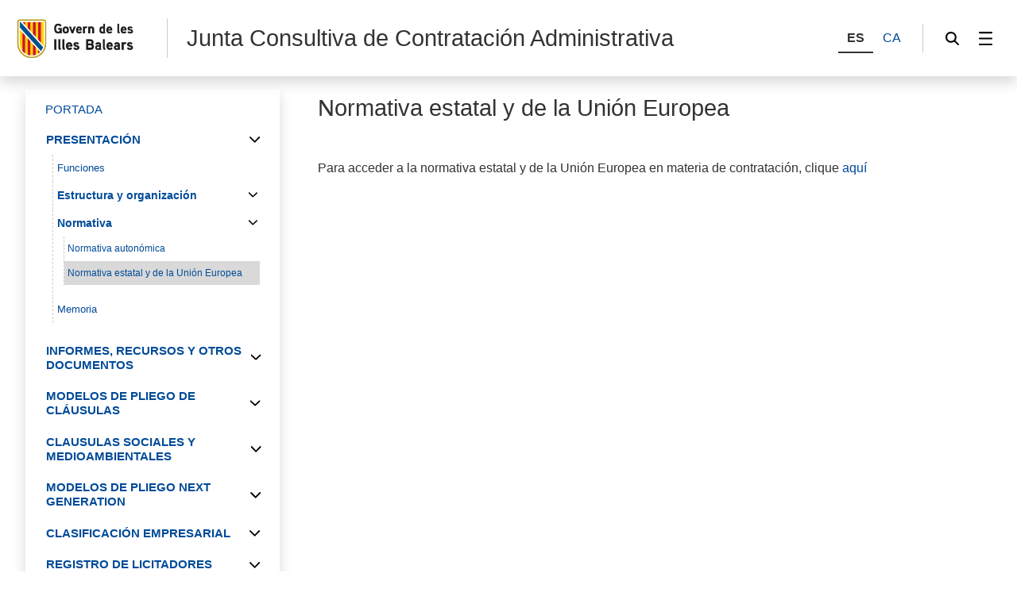

--- FILE ---
content_type: text/html;charset=UTF-8
request_url: https://www.caib.es/sites/jcca/es/normativa_de_la_union_europea-4418/
body_size: 41212
content:
<!DOCTYPE html>




<html xmlns="http://www.w3.org/1999/xhtml" lang="es" xml:lang="es">

<head>
<title>Junta Consultiva de Contratación Administrativa-Normativa estatal y de la Unión Europea</title>

	<meta charset="utf-8" />
	<meta name="viewport" content="width=device-width, initial-scale=1.0" />
	<meta http-equiv="X-UA-Compatible" content="IE=edge" />
	<meta name="Generator" content="CAIB GUSITE v1.6;build 12-01-2026 13:04:48;revision 87906130" />
	
	


	



	
    <!-- Global site tag (gtag.js) - Google Analytics -->
    
    <script async="async" src="https://www.googletagmanager.com/gtag/js?id=G-83LP54GZZV"></script>
    <script>

        window.dataLayer = window.dataLayer || [];
        function gtag(){dataLayer.push(arguments);}
        gtag('js', new Date());
        gtag('config', 'G-83LP54GZZV');

    </script>
    

	<!--[if IE]><link rel="shortcut icon" href="/sites/ft/tema2024/files/favicon.ico" type="image/x-icon" /><![endif]-->
	<link rel="apple-touch-icon-precomposed" type="image/x-ico" href="/sites/ft/tema2024/files/favicon.png" />
	<link rel="icon" href="/sites/ft/tema2024/files/favicon.png" type="image/x-ico" />


	<link rel="stylesheet" media="screen" href="/sites/ft/tema2024/files/imc-goib-gusite--app.css" />
	<link rel="stylesheet" media="screen" href="/sites/ft/tema2024/files/imc-goib-gusite--app-pag.css" />
	<link rel="stylesheet" media="screen" href="/sites/ft/tema2024/files/imc-goib-gusite--app-ui-cap.css" />
	<link rel="stylesheet" media="screen" href="/sites/ft/tema2024/files/imc-goib-gusite--app-ui-peu.css" />
	<link rel="stylesheet" media="screen" href="/sites/ft/tema2024/files/imc-goib-gusite--app-ui-campanya.css" />
	<link rel="stylesheet" media="screen" href="/sites/ft/tema2024/files/imc-goib-gusite--app-pag-agenda.css" />
	<link rel="stylesheet" media="screen" href="/sites/ft/tema2024/files/imc-goib-gusite--app-pag-element.css" />
	<link rel="stylesheet" media="screen" href="/sites/ft/tema2024/files/imc-goib-gusite--app-pag-formulari.css" />
	<link rel="stylesheet" media="screen" href="/sites/ft/tema2024/files/imc-goib-gusite--app-pag-noticies-ult.css" />
	<link rel="stylesheet" media="screen" href="/sites/ft/tema2024/files/imc-goib-gusite--app-pag-llistat-docs.css" />
	<link rel="stylesheet" media="screen" href="/sites/ft/tema2024/files/imc-goib-gusite--app-ux-bt-desplegable.css" />
	<link rel="stylesheet" media="screen" href="/sites/ft/tema2024/files/imc-goib-gusite--app-ux-missatge.css" />
	<link rel="stylesheet" media="screen" href="/sites/ft/tema2024/files/imc-goib-gusite--app-ux-tooltip.css" />

	<link rel="stylesheet" media="screen" href="/sites/ft/tema2024/files/imc-goib-gusite--app-ux-menu-h.css" />
	<link rel="stylesheet" media="screen" href="/sites/ft/tema2024/files/imc-goib-gusite--app-ux-icones.css" />
	<link rel="stylesheet" media="screen" href="/sites/ft/tema2024/files/imc-goib-gusite--app-ux-tooltip.css" />
	<link rel="stylesheet" media="screen" href="/sites/ft/tema2024/files/imc-goib-gusite--app-ux-calendari.css" />
	<link rel="stylesheet" media="screen" href="/sites/ft/tema2024/files/imc-goib-gusite--app-pag-llistat.css" />
	<link rel="stylesheet" media="screen" href="/sites/ft/tema2024/files/gusiteMaps.css" />

	<!--Se añaden estilos personalizables-->
	
	
	
	<link rel="stylesheet" type="text/css" media="screen" href="/sites/ft/tema2024/css/estils-tema.css" />

	<script src="/sites/ft/tema2024/files/jquery-3.6.3.min.js" type="text/javascript"></script>

	<script src="/sites/ft/tema2024/files/imc-goib-gusite--app.js" type="text/javascript"></script>
	<script src="/sites/ft/tema2024/files/imc-goib-gusite--app-ui-cap.js" type="text/javascript"></script>
	<script src="/sites/ft/tema2024/files/imc-goib-gusite--app-ui-peu.js" type="text/javascript"></script>
	<script src="/sites/ft/tema2024/files/imc-goib-gusite--app-ux-bt-desplegable.js" type="text/javascript"></script>
	<script src="/sites/ft/tema2024/files/imc-goib-gusite--app-ux-form.js" type="text/javascript"></script>
	<script src="/sites/ft/tema2024/files/imc-goib-gusite--app-ux-missatge.js" type="text/javascript"></script>
	<script src="/sites/ft/tema2024/files/imc-goib-gusite--app-ui-campanya.js" type="text/javascript"></script>
	<script src="/sites/ft/tema2024/files/jquery.fittext.js" type="text/javascript"></script>
	<script src="/sites/ft/tema2024/files/imc-goib-gusite--literals-es.js" type="text/javascript"></script>
	<script src="/sites/ft/tema2024/files/globales.js" type="text/javascript"></script>
	<script src="/sites/ft/tema2024/files/general.js" type="text/javascript"></script>

	  

</head>

<body>

	<div id="imc--contenidor" class="imc--contenidor" data-molla-pa="s" data-aside="n" data-campanya="n" data-menu="vertical">
		<div class="imc--co">
			<!-- cap -->
			
    


        <header id="imc--cap" class="imc--cap">
            <!-- logos -->

            <a href="https://www.caib.es/webgoib/ca/inici" class="imc--goib-logo"><span>Govern de les Illes Balears</span></a>
            <div class="imc--app-logo">
					<span>Junta Consultiva de Contratación Administrativa</span>
            </div>
            <!-- idiomes -->
            <div class="imc--idioma">
                <div class="imc--llista">
                    <button type="submit" data-idioma="es" aria-label="ES">
                        <span>ES</span>
                    </button>
                    
                        <button type="submit" data-idioma="ca" onclick="window.location.href = &#39;/sites/jcca/ca/normativa_de_la_union_europea-4418/&#39;">
                            <span>CA</span>
                        </button>

                    
                    
                        

                    
                </div>

            </div>
            <!-- cercador -->

            <div class="imc--cercador">

                <button type="button" class="imc--img imc--cercador" data-accio="cerca-obri">
                    <span>Buscador</span>
                </button>

                <div class="imc--ce-form" aria-hidden="true">
                    <form name="cercadorForm" method="post" action="/sites/jcca/buscar/">

                        <input type="hidden" name="idsite" value="180" /> <input type="hidden" name="lang" value="es" />

                        <div class="imc--fo-elms">
                            <input type="text" name="cerca" placeholder="Buscar" />
                            <input type="submit" class="imc--ico imc--cerca" value="Buscar" />
                        </div>
                    </form>
                </div>

            </div>

            
    
    
        
    <script>
        /*<![CDATA[*/

        var uri = 4418;
        console.log(uri)


        /*]]>*/
    </script>
    <div class="imc--m-lateral">

        <button type="button" class="imc--img imc--menu" data-accio="menu-obri" role="menuitem">
            <span>Menú</span>
        </button>

        <nav class="imc--me-menu" aria-label="Menú lateral" aria-hidden="true" data-desplega="vertical" data-estatic="n">

            <div class="imc--m-logo"></div>


            <div class="imc--m-idioma">
                <button type="submit" data-idioma="es">
                    <span>ES</span>
                </button>
                

                    <button type="button" data-idioma="ca" onclick="window.location.href = &#39;/sites/jcca/ca/normativa_de_la_union_europea-4418/&#39;">
                        <span>CA</span>
                    </button>

                
                

                    

                
            </div>


            <!--  elementos del menu -->
            <div class="imc--m-principal">
                <ul class="" role="menubar">

                    <!-- Cosas a tener en cuenta:
                        Tipomenu indica si lleva iconos o no. Valor 1 indica 'sin iconos', valor 2 con imagenes.
                    -->
                    <!-- inicio menu -->
                    
                        
                            <li>
                                <a role="menuitem" href="/sites/jcca/es/inicio-4375/">
                                        <span>PORTADA</span>
                                </a>
                            </li>
                            
                        


                    
                    
                        
                            
                            <li>
                                <button type="button" role="menuitem" data-accio="submenu-obri">
                                    <span>PRESENTACIÓN</span>
                                </button>
                                <div class="imc--me-submenu" aria-hidden="true">
                                    <ul>
                                        <!-- recorremos primer nivel -->
                                        
                                            <!-- segundo nivel -->
                                            

    <li>
        <a role="menuitem" href="/sites/jcca/es/funciones-4377/">

            <span>Funciones</span>
        </a>
    </li>

    



                                        
                                        
                                            <!-- segundo nivel -->
                                            

    

    
        
            
                <li>
                    <button type="button" role="menuitem" data-accio="submenu-obri">
                        <span>Estructura y organización</span>
                    </button>
                    <div class="imc--me-submenu" aria-hidden="true">
                        <ul>
                            <li>
                                
                                <a role="menuitem" href="/sites/jcca/es/pleno-4408/" target="_self">

                                    <span>Pleno</span>
                                </a>
                            </li>
                            <li>
                                
                                <a role="menuitem" href="/sites/jcca/es/comision_permanente-4410/" target="_self">

                                    <span>Comisión Permanente</span>
                                </a>
                            </li>
                            <li>
                                
                                <a role="menuitem" href="/sites/jcca/es/comision_de_clasificacion_empresarial-50404/" target="_self">

                                    <span>Comisión de Clasificación Empresarial</span>
                                </a>
                            </li>
                            <li>
                                
                                <a role="menuitem" href="/sites/jcca/es/secretaria-4409/" target="_self">

                                    <span>Secretaría</span>
                                </a>
                            </li>
                        </ul>
                    </div>
                </li>
                
            
        
    



                                        
                                        
                                            <!-- segundo nivel -->
                                            

    

    
        
            
                <li>
                    <button type="button" role="menuitem" data-accio="submenu-obri">
                        <span>Normativa</span>
                    </button>
                    <div class="imc--me-submenu" aria-hidden="true">
                        <ul>
                            <li>
                                
                                <a role="menuitem" href="/sites/jcca/es/normativa_autonamica/" target="_self">

                                    <span>Normativa autonómica</span>
                                </a>
                            </li>
                            <li>
                                
                                <a role="menuitem" href="/sites/jcca/es/normativa_de_la_union_europea-4418/" target="_self" class="activo">

                                    <span>Normativa estatal y de la Unión Europea</span>
                                </a>
                            </li>
                        </ul>
                    </div>
                </li>
                
            
        
    



                                        
                                        
                                            <!-- segundo nivel -->
                                            

    

    
        
            
        
    



                                        
                                        
                                            <!-- segundo nivel -->
                                            

    <li>
        <a role="menuitem" href="/sites/jcca/es/memoria-4376/">

            <span>Memoria</span>
        </a>
    </li>

    



                                        
                                    </ul>
                                </div>
                            </li>
                        


                    
                    
                        
                            
                            <li>
                                <button type="button" role="menuitem" data-accio="submenu-obri">
                                    <span>INFORMES, RECURSOS Y OTROS DOCUMENTOS</span>
                                </button>
                                <div class="imc--me-submenu" aria-hidden="true">
                                    <ul>
                                        <!-- recorremos primer nivel -->
                                        
                                            <!-- segundo nivel -->
                                            

    

    
        
            
                <li>
                    <button type="button" role="menuitem" data-accio="submenu-obri">
                        <span>Informes</span>
                    </button>
                    <div class="imc--me-submenu" aria-hidden="true">
                        <ul>
                            <li>
                                
                                <a role="menuitem" href="/sites/jcca/es/indice_anual-4425/" target="_self">

                                    <span>Índice anual</span>
                                </a>
                            </li>
                            <li>
                                
                                <a role="menuitem" href="/sites/jcca/es/proyectos_normativos-4427/" target="_self">

                                    <span>Proyectos normativos</span>
                                </a>
                            </li>
                            <li>
                                
                                <a role="menuitem" href="/sites/jcca/es/recopilacion_informes_2002-2006-20485/" target="_self">

                                    <span>Recopilación informes 2002-2006</span>
                                </a>
                            </li>
                        </ul>
                    </div>
                </li>
                
            
        
    



                                        
                                        
                                            <!-- segundo nivel -->
                                            

    

    
        
            
                <li>
                    <button type="button" role="menuitem" data-accio="submenu-obri">
                        <span>Recursos</span>
                    </button>
                    <div class="imc--me-submenu" aria-hidden="true">
                        <ul>
                            <li>
                                
                                <a role="menuitem" href="/sites/jcca/es/indici_anual_recursos_2011-2018/" target="_self">

                                    <span>Indici anual recursos 2011-2018</span>
                                </a>
                            </li>
                            <li>
                                
                                <a role="menuitem" href="/sites/jcca/es/indice_anual-4431/" target="_self">

                                    <span>Índice anual desde 2019</span>
                                </a>
                            </li>
                            <li>
                                
                                <a role="menuitem" href="/sites/jcca/es/indice_por_tipo_de_resolucian/" target="_self">

                                    <span>Indice por tipo de resolución</span>
                                </a>
                            </li>
                            <li>
                                
                                <a role="menuitem" href="/sites/jcca/es/indice_por_acto_recurrido/" target="_self">

                                    <span>Indice por acto recurrido</span>
                                </a>
                            </li>
                        </ul>
                    </div>
                </li>
                
            
        
    



                                        
                                        
                                            <!-- segundo nivel -->
                                            

    

    
        
            
                <li>
                    <button type="button" role="menuitem" data-accio="submenu-obri">
                        <span>Otros documentos</span>
                    </button>
                    <div class="imc--me-submenu" aria-hidden="true">
                        <ul>
                            <li>
                                
                                <a role="menuitem" href="/sites/jcca/es/circulares-4426/" target="_self">

                                    <span>Circulares</span>
                                </a>
                            </li>
                            <li>
                                
                                <a role="menuitem" href="/sites/jcca/es/instrucciones-4400/" target="_self">

                                    <span>Instrucciones</span>
                                </a>
                            </li>
                            <li>
                                
                                <a role="menuitem" href="/sites/jcca/es/recomendaciones-6197/" target="_self">

                                    <span>Recomendaciones</span>
                                </a>
                            </li>
                            <li>
                                
                                <a role="menuitem" href="/sites/jcca/es/acuerdos-6198/" target="_self">

                                    <span>Acuerdos</span>
                                </a>
                            </li>
                            <li>
                                
                                <a role="menuitem" href="/sites/jcca/es/modelos_de_pie_de_recurso-36417/" target="_self">

                                    <span>Modelos de pie de recurso</span>
                                </a>
                            </li>
                            <li>
                                
                                <a role="menuitem" href="/sites/jcca/es/ambito_subjetivo_ley_de_contratos_del_sector_publico-7763/" target="_self">

                                    <span>Ámbito subjetivo. Ley de Contratos del Sector Público.</span>
                                </a>
                            </li>
                        </ul>
                    </div>
                </li>
                
            
        
    



                                        
                                    </ul>
                                </div>
                            </li>
                        


                    
                    
                        
                            
                            <li>
                                <button type="button" role="menuitem" data-accio="submenu-obri">
                                    <span>MODELOS DE PLIEGO DE CLÁUSULAS</span>
                                </button>
                                <div class="imc--me-submenu" aria-hidden="true">
                                    <ul>
                                        <!-- recorremos primer nivel -->
                                        
                                            <!-- segundo nivel -->
                                            

    <li>
        <a role="menuitem" href="/sites/jcca/es/modelos_de_pliego_2023/">

            <span>Modelos de Pliego 2023</span>
        </a>
    </li>

    



                                        
                                        
                                            <!-- segundo nivel -->
                                            

    <li>
        <a role="menuitem" href="/sites/jcca/es/modelos_de_pliegos_2022/">

            <span>Modelos de pliegos 2022</span>
        </a>
    </li>

    



                                        
                                        
                                            <!-- segundo nivel -->
                                            

    <li>
        <a role="menuitem" href="/sites/jcca/es/modelos_de_pliegos-72579/">

            <span>Modelos de pliegos 2019</span>
        </a>
    </li>

    



                                        
                                        
                                            <!-- segundo nivel -->
                                            

    <li>
        <a role="menuitem" href="/sites/jcca/es/modelos_de_pliego_next_generation_2022/">

            <span>Modelos de pliego Next Generation 2022</span>
        </a>
    </li>

    



                                        
                                        
                                            <!-- segundo nivel -->
                                            

    <li>
        <a role="menuitem" href="/sites/jcca/es/modelos_de_pliego_next_generation_2023_0/">

            <span>Modelos de Pliego Next Generation 2023</span>
        </a>
    </li>

    



                                        
                                    </ul>
                                </div>
                            </li>
                        


                    
                    
                        
                            
                            <li>
                                <button type="button" role="menuitem" data-accio="submenu-obri">
                                    <span>CLAUSULAS SOCIALES Y MEDIOAMBIENTALES</span>
                                </button>
                                <div class="imc--me-submenu" aria-hidden="true">
                                    <ul>
                                        <!-- recorremos primer nivel -->
                                        
                                            <!-- segundo nivel -->
                                            

    <li>
        <a role="menuitem" href="/sites/jcca/es/acuerdo_de_consejo_de_gobierno/">

            <span>Acuerdo de Consejo de Gobierno</span>
        </a>
    </li>

    



                                        
                                        
                                            <!-- segundo nivel -->
                                            

    <li>
        <a role="menuitem" href="/sites/jcca/es/guaas/">

            <span>Guías</span>
        </a>
    </li>

    



                                        
                                    </ul>
                                </div>
                            </li>
                        


                    
                    
                        
                            
                            <li>
                                <button type="button" role="menuitem" data-accio="submenu-obri">
                                    <span>MODELOS DE PLIEGO NEXT GENERATION</span>
                                </button>
                                <div class="imc--me-submenu" aria-hidden="true">
                                    <ul>
                                        <!-- recorremos primer nivel -->
                                        
                                            <!-- segundo nivel -->
                                            

    <li>
        <a role="menuitem" href="/sites/jcca/es/modelos_de_pliego_next_generation_2023/">

            <span>Modelos de Pliego Next Generation 2023</span>
        </a>
    </li>

    



                                        
                                        
                                            <!-- segundo nivel -->
                                            

    <li>
        <a role="menuitem" href="/sites/jcca/es/modelos_de_pliego_next_generation_2022_0/">

            <span>Modelos de Pliego Next Generation 2022</span>
        </a>
    </li>

    



                                        
                                    </ul>
                                </div>
                            </li>
                        


                    
                    
                        
                            
                            <li>
                                <button type="button" role="menuitem" data-accio="submenu-obri">
                                    <span>CLASIFICACIÓN EMPRESARIAL</span>
                                </button>
                                <div class="imc--me-submenu" aria-hidden="true">
                                    <ul>
                                        <!-- recorremos primer nivel -->
                                        
                                            <!-- segundo nivel -->
                                            

    <li>
        <a role="menuitem" href="/sites/jcca/es/informacion_general_-4405/">

            <span>Información general </span>
        </a>
    </li>

    



                                        
                                        
                                            <!-- segundo nivel -->
                                            

    <li>
        <a role="menuitem" href="/sites/jcca/es/solicitud_de_clasificacion-4404/">

            <span>Solicitud de clasificación</span>
        </a>
    </li>

    



                                        
                                        
                                            <!-- segundo nivel -->
                                            

    <li>
        <a role="menuitem" href="/sites/jcca/es/justificacion_anual_de_la_solvencia_economica_y_financiera-13485/">

            <span>Justificación anual de la solvencia económica y financiera</span>
        </a>
    </li>

    



                                        
                                        
                                            <!-- segundo nivel -->
                                            

    <li>
        <a role="menuitem" href="/sites/jcca/es/justificacion_de_la_solvencia_tecnica_y_profesional-55473/">

            <span>Justificación de la solvencia técnica y profesional</span>
        </a>
    </li>

    



                                        
                                    </ul>
                                </div>
                            </li>
                        


                    
                    
                        
                            
                            <li>
                                <button type="button" role="menuitem" data-accio="submenu-obri">
                                    <span>REGISTRO DE LICITADORES</span>
                                </button>
                                <div class="imc--me-submenu" aria-hidden="true">
                                    <ul>
                                        <!-- recorremos primer nivel -->
                                        
                                            <!-- segundo nivel -->
                                            

    <li>
        <a role="menuitem" href="/sites/jcca/es/informacion_general-4419/">

            <span>Información general</span>
        </a>
    </li>

    



                                        
                                        
                                            <!-- segundo nivel -->
                                            

    <li>
        <a role="menuitem" href="/sites/jcca/es/impresos_de_solicitud_de_inscripcion-4421/">

            <span>Solicitud</span>
        </a>
    </li>

    



                                        
                                        
                                            <!-- segundo nivel -->
                                            

    <li>
        <a role="menuitem" href="/sites/jcca/es/prohibiciones_de_contratar-4402/">

            <span>Prohibiciones de contratar</span>
        </a>
    </li>

    



                                        
                                    </ul>
                                </div>
                            </li>
                        


                    
                    
                        
                            
                            <li>
                                <button type="button" role="menuitem" data-accio="submenu-obri">
                                    <span>REGISTRO DE CONTRATOS</span>
                                </button>
                                <div class="imc--me-submenu" aria-hidden="true">
                                    <ul>
                                        <!-- recorremos primer nivel -->
                                        
                                            <!-- segundo nivel -->
                                            

    <li>
        <a role="menuitem" href="/sites/jcca/es/informacion_general-4414/">

            <span>Información general</span>
        </a>
    </li>

    



                                        
                                        
                                            <!-- segundo nivel -->
                                            

    <li>
        <a role="menuitem" href="/sites/jcca/es/envio_de_datos-51340/">

            <span>Envío de datos</span>
        </a>
    </li>

    



                                        
                                    </ul>
                                </div>
                            </li>
                        


                    
                    
                        
                            
                            <li>
                                <button type="button" role="menuitem" data-accio="submenu-obri">
                                    <span>CONSULTAS</span>
                                </button>
                                <div class="imc--me-submenu" aria-hidden="true">
                                    <ul>
                                        <!-- recorremos primer nivel -->
                                        
                                            <!-- segundo nivel -->
                                            

    

    
        
            
                
                <li>
                    <a role="menuitem" href="/sites/jcca/es/consultas/" target="_self">

                        <span>CONSULTAS</span>
                    </a>
                </li>
            
        
    



                                        
                                    </ul>
                                </div>
                            </li>
                        


                    
                    
                        
                            <li>
                                <a role="menuitem" href="/sites/jcca/es/plataforma_de_contratacion-6180/">
                                        <span>PORTAL DE CONTRACTACIÓ</span>
                                </a>
                            </li>
                            
                        


                    
                    
                        
                            <li>
                                <a role="menuitem" href="/sites/jcca/es/documentos_de_utilidad-4423/">
                                        <span>MODELOS DE DOCUMENTOS</span>
                                </a>
                            </li>
                            
                        


                    
                    
                        
                            <li>
                                <a role="menuitem" href="/sites/jcca/es/enlaces-4401/">
                                        <span>ENLACES</span>
                                </a>
                            </li>
                            
                        


                    
                    <!-- fin menu-->

                </ul>

            </div>
            <ul class="imc--m-secundari" role="menubar">
                <li>
                    <a href="https://www.caib.es/sites/declaracioaccessibilitat/es/" title="Accesibilidad"><span>Accesibilidad</span></a>
                </li>

                <li>
                    <a href="/sites/jcca/es/mapa/" title="Mapa"><span>Mapa</span></a>
                </li>

                <li>
                    <a href="/sites/jcca/es/fcontacto/" title="Contacto"><span>Contacto</span></a>
                </li>

                <li>
                    <a href="/sites/jcca/es/faq/" title="FAQS"><span>FAQS</span></a>
                </li>
            </ul>

            <button type="button" class="imc--img imc--tanca" data-accio="menu-tanca">

            </button>
            <button type="button" class="imc--img imc--enrere" data-accio="menu-enrere">
                <span>Volver</span>
            </button>

        </nav>

    </div>

    
    
    
    
    
    
    



            <!-- menú lateral (Clasica/Horizontal) -->



        </header>
    
    <!-- fin nueva -->
    <!-- /* tipocabecera 2: personalizada */-->
    




			<!-- continguts -->

			<div id="imc--continguts" class="imc--continguts">


				<!-- Molla de pa -->

				
				<div class="imc--no-molla"></div>

				
				<!-- títol de la pàgina -->

				<header id="header">
					
				</header>


				<!-- contingut principal -->

				<main class="imc--pag">

					
        <div class="imc--contenido-html">
            <div>
                
                <div><h2 class="tituloPagina">Normativa estatal y de la Uni&oacute;n Europea</h2>
<p class="tituloPagina">&nbsp;</p>
<p class="tituloPagina">&nbsp;</p>
<p class="tituloPagina">Para acceder a la normativa estatal y de la Uni&oacute;n Europea en materia&nbsp;de contrataci&oacute;n, clique <a href="https://contrataciondelestado.es/wps/portal/NormativaInfo" target="_blank">aqu&iacute;</a></p>
<p class="tituloPagina"></p></div>
            </div>
        </div>
    

				</main>

				<aside id="imc--complementari" class="imc--complementari">
					
				</aside>

			</div>

			<!-- peu -->
			
    <footer class="imc--peu" id="imc--peu">


        <!-- seccions -->

        <div class="imc--seccions">
            <ul>
                <li>
                    <a href="https://www.caib.es/eboibfront/" class="imc--p-boib"><span>BOIB</span></a>
                </li>
                <li>
                    <a href="https://www.caib.es/sites/transparencia/" class="imc--p-transparencia"><span>Transparencia</span></a>
                </li>
                <li>
                    <a href="https://www.caib.es/seucaib/" class="imc--p-seu">
                        <span>Sede Electrónica</span></a>
                </li>
                <li>
                    <a href="https://www.caib.es/sites/atenciociutadania/" class="imc--p-atencio">
                        <span>Atención a la ciudadanía</span></a>
                </li>
                <li>
                    <a href="https://www.caib.es/sites/contractaciopublica/" class="imc--p-contractacio">
                        <span>Contratación pública</span></a>
                </li>
               
				 <li>
                    <a href="https://www.caib.es/sites/protecciodedadespersonals/" class="imc--p-proteccio">
                        <span>Protección de datos</span></a>
                </li>
            </ul>
            <button type="button" class="imc--img imc--anterior" data-accio="seccions-anterior"><span></span>
            </button>
            <button type="button" class="imc--img imc--seguent" data-accio="seccions-seguent">
                <span></span></button>
        </div>


        <!-- dades -->

        <div class="imc--peu-dades">
            <div class="imc--enllasos">
                <ul>
                           
                    <li><a href="https://www.caib.es/webgoib/inici">Inicio</a></li>
                    <li><a href="https://www.caib.es/webgoib/ca/que-necessites">¿Qué necesitas?</a></li>
                    <li><a href="https://www.caib.es/webgoib/ca/temes">Temas</a></li>
                    <li><a href="https://www.caib.es/govern/administracio.do">Gobierno</a></li>
                    
                    
                    
                </ul>
            </div>
            <div class="imc--enllasos">
                <ul>
                    
                        
                    
                </ul>
            </div>


            <div class="imc--info">
                
                    <p>
						<!--  th:utext="${direccion}" th:remove="tag">Dirección y Dominio</div>-->
						<div>Junta Consultiva de Contratación Administrativa</div>
						<div>C/ de Sant Pere, 7</div>
						<div>
							<span>Teléfono 971177080</span>
							<span> - </span>
							<span>Fax 971176371</span>
						</div>					
						
                    </p>
                
            </div>

        </div>


        <!-- xarxes -->

        <div class="imc--peu-xarxes">
            <p>Xarxes socials:</p>
            <ul>
                <li>
                    <a href="https://www.facebook.com/GovernIllesBalears/" class="imc--img imc--facebook">
                        <span>Facebook</span>
                    </a>
                </li>
                <li>
                    <a href="https://twitter.com/goib" class="imc--img imc--twitter">
                        <span>Twitter</span>
                    </a>
                </li>
                <li>
                    <a href="https://www.instagram.com/goib/" class="imc--img imc--instagram">
                        <span>Instagram</span>
                    </a>
                </li>
                <li>
                    <a href="https://www.youtube.com/user/CanalIllesBalears" class="imc--img imc--youtube">
                        <span>YouTube</span>
                    </a>
                </li>
            </ul>
        </div>


        <!-- enllaços -->

        <div class="imc--peu-enllasos">
            <strong>© Govern Illes Balears</strong>
            <ul>
            	<li>
                    <a href="https://www.caib.es/webgoib/contacte/" target="_blank">
                        <span>Contacto</span>
                    </a>
                </li>
                <li><a href="http://www.caib.es/govern/external/infoLegal.do?lang=es"><span>Aviso legal</span></a>
                      </li>
                <li><a href="/sites/jcca/es/mapa/"><span>Mapa web</span>
                    </a>
                </li>
                <li><a href="https://www.caib.es/sites/declaracioaccessibilitat/es/" title="Accesibilidad"><span>Accesibilidad</span>
                 </a>                
                </li>
            </ul>
        </div>
    </footer>



		</div>
	</div>
    <script>
        /*<![CDATA[*/
        var pathName = window.location.pathname;
		var pathNameLang = window.location.pathname + 'es';
		pathNameLang += '/'
        var molla = $(".imc--molla-pa");
		var campanya = $(".imc--campanya");
        var uri = '/sites/jcca/es/';

        if (uri === pathName || uri === pathNameLang) {
            molla.attr('style', 'visibility:hidden');
        }

        /*]]>*/
    </script>
	<script>
		/*<![CDATA[*/
		$(function(){


			imc_body
					.appHeader();

		});

		$.fn.appHeader = function(options) {
			var settings = $.extend({
				contenidor : false
			}, options);
			this.each(function() {
				var element = $(this)
						,inicia = function(e) {
					var capcalera = element.find("#header"),
						text = capcalera.text().trim();
					console.log(capcalera.text().trim());
					if(text == "") {
						capcalera.remove();
					}
				}
				inicia();
			});

			return this;
		}
		/*]]>*/
	</script>

</body>
</html>




--- FILE ---
content_type: application/javascript
request_url: https://www.caib.es/sites/ft/tema2024/files/imc-goib-gusite--app-ui-cap.js
body_size: 11277
content:
// JS



// onReady

$(function(){


	imc_body
		.appCercador()
		.appCapMenu()
		.appIdioma()
		.appCapTitol();


	//$(".imc--app-logo:first")
	//	.fitText();

});


/* text del títol, ajustar si és massa llarg */

$.fn.appCapTitol = function(options) {

	var settings = $.extend({
			element: ""
		}, options);

	this.each(function(){
		var element = $(this)
			,titol_contenidor = element.find(".imc--app-logo:first")
			,titol_text = titol_contenidor.find("span:first")
			,font_amplaria = false
			,resizeFont = false
			,contador = 0
			,accioAnterior = false
			,revisa = function(accio) {

			/*	if ( parseInt( titol_text.css("font-size"), 10 ) >= 29 ) {
					clearTimeout(resizeFont);
					return;
				}*/

				if ( contador >= 15 ) {
					contador=0;
					clearTimeout(resizeFont);
					return;
				}

				var titol_contenidor_H = parseInt( titol_contenidor.outerHeight(), 10)
					,titol_text_H = parseInt( titol_text.outerHeight(), 10);


				console
					.log(titol_contenidor_H + " - " + titol_text_H + " - " + contador + " - " + accio + " - " + accioAnterior)

				if (titol_contenidor_H < titol_text_H && !contador) {

					ajusta("reduix");

				} else if (titol_contenidor_H > titol_text_H + 5 && !contador) {

					ajusta("augmenta");

				} else if (titol_contenidor_H < titol_text_H && contador && accio === "reduix") {

					ajusta("reduix");

				} else if (titol_contenidor_H > titol_text_H + 5 && contador && accio === "augmenta") {

					ajusta("augmenta");

				} else {

					clearTimeout(resizeFont);

				}

				accioAnterior = accio;

			}
			,ajusta = function(accio) {

				contador++;							

				font_amp_ = parseInt( titol_text.css("font-size"), 10 );
				
				
				if (accio === "reduix" || font_amp_ < 29 ){
				//el tamanyo maximo de fuente es 29, si nos pasamos ho hacemos nada	
					
					font_amplaria = (accio === "reduix") ? font_amp_ - 1 : font_amp_ + 1;
	
					titol_text
						.css("font-size", font_amplaria + "px");
	
					clearTimeout(resizeFont);
	
					resizeFont = setTimeout(
						function() {
	
							revisa(accio);
	
						}
						,50
					);

				}
			};

		// revisa

		revisa();

		// resize
		if(options==undefined ){
			var resizeAppCapTitol;
	
		    imc_finestra
		        .on('resize', function(e) {
		            clearTimeout(resizeAppCapTitol);
		            resizeAppCapTitol = setTimeout(function() {
	
		                imc_body
							.appCapTitol({ desde: "resize" });
	
		            }, 50);
		        });
		}
	});

	return this;
}

/* cercador */

$.fn.appCercador = function(options) {

	var settings = $.extend({
			element: ""
		}, options);

	this.each(function(){
		var element = $(this)
			,form_elm = imc_cap.find(".imc--ce-form:first")
			,activa = function(e) {

				var estaTancat = (form_elm.attr("aria-hidden") === "true") ? true : false
					,estatNou = (estaTancat) ? "false" : "true";

				form_elm
					.attr("aria-hidden", estatNou);

				form_elm
					.find("input:first")
						.focus();

			}
			,tanca = function(e) {

				var obj = $(e.target);

				if (obj.attr("class") !== "imc--ce-form") {
					return;
				}

				element
					.find("button[data-accio=cerca-obri]:first")
						.trigger("click");

			};

		// events
		
		element
			.off(".appCercador")
			.on('click.appCercador', "button[data-accio=cerca-obri]", activa)
			.on('click.appCercador', ".imc--ce-form", tanca);
		
	});

	return this;
}


/* cap -> menu */

$.fn.appCapMenu = function(options) {

	var settings = $.extend({
			element: ""
		}, options);

	this.each(function(){
		var element = $(this)
			,esV = (imc_contenidor.attr("data-menu") === "v") ? true : false
			,esVertical = imc_contenidor.attr("data-menu") === "vertical" ? true : false
			,menu_elm = imc_cap.find(".imc--me-menu:first")
			,esDesplegableVertical = menu_elm.attr("data-desplega") === "vertical" ? true : false
			,esEstatic = menu_elm.attr("data-estatic") === "s" ? true : false
			,inicia = function() {
				var menus = element.find(".imc--me-submenu");
				menus.each(function(i) {
					
					var menu = $(this)
						,menu_fills=menu.children().children().find(".imc--me-submenu")
						,actiu = menu.find(".activo");
						
					//Si hi ha submenús dintre del submenú de nivell 1, revisem que aquests no tinguin actiu cap element
					if(menu_fills.length > 0) {
						menu_fills.each(function(i) {
							var menu = $(this)
								,actiu = menu.find(".activo");
							if(actiu.length === 1) {
								menu.attr("aria-hidden", "false"); 
								return; 
							}
						})
					}
					if(actiu.length === 1) {
						menu.attr("aria-hidden", "false"); 
						return; 
					}

				})
			}
			,altura = function() {

				// revisem altura del llistat

				if (!menu_elm.find(".imc--m-secundari").length) {
					return;
				}

				var m_secundari = menu_elm.find(".imc--m-secundari:first")
					,m_secundari_T = m_secundari.offset().top
					,finestra_H = imc_finestra.height()
					,m_principal_ul = menu_elm.find(".imc--m-principal:first ul")
					,m_principal_ul_T = m_principal_ul.offset().top;

				var altura_ = finestra_H - (finestra_H -m_secundari_T + m_principal_ul_T) - 30;

				m_principal_ul
					.css("height", altura_ + "px");

			}
			,obri = function(e) {

				menu_elm
					.attr("aria-hidden", "false");

				
				menu_elm.find(".imc--me-submenu").attr("aria-hidden", "true");

				menu_elm
					.focus();
				

			}
			,tanca = function() {

				
				menu_elm
					.find(".imc--me-submenu")
						.attr("aria-hidden", "true")
						.end()
					.find("button")
						.removeAttr("data-estat")
						.end()
					.attr("aria-hidden", "true")
					.removeAttr("data-nivell");
				

			}
			,tancaFons = function(e) {

				var obj = $(e.target);

				if (obj.attr("class") !== "imc--me-menu") {
					return;
				}

				element
					.find("button[data-accio=menu-tanca]:first")
						.trigger("click");

			}
			,tancaFinestra = function(e) {


				var obj = $(e.target);

				if (obj.closest(".imc--m-principal").length) {
					return;
				}

				var menu_v_elm = imc_continguts.find(".imc--me-menu:first");

				menu_v_elm
					.find(".imc--me-submenu[aria-hidden=false]")
						.attr("aria-hidden", "true")
						.end()
					.find("button")
						.removeAttr("data-estat")
						.end()
					.removeAttr("data-nivell");

			}
			,submenu = function(e) {

				var bt_ = $(this)
					,bt_nivell = bt_.parents("li").length
					,submenu_el = bt_.parent().find("div:first")
					,submenu_obert = (submenu_el.attr("aria-hidden") === "false") ? true : false;

				

				var esticEnMenuVisible = (bt_.closest(".imc--continguts").length) ? true : false;

				if (esticEnMenuVisible && esEstatic) {
					//return;
				}

				if (submenu_obert) {
					
					enrereMenu(bt_);
					return;

				}

				// marquem el nivell

				bt_
					.closest(".imc--me-menu")
						.attr("data-nivell", bt_nivell);

				// amaguem tots els submenús

				// bt_
				// 	.closest("ul")
				// 		.find(".imc--me-submenu")
				// 			.attr("aria-hidden", "true");

				// mostrem submenú

				bt_
					.parent()
						.find("div:first")
							.attr("aria-hidden", "false");

				// canviem els estats de tots els botons de sumnenú

				// bt_
				// 	.closest("ul")
				// 		.find("button")
				// 			.removeAttr("data-estat");

				// marquem el estat "actiu" del botó polsat

				bt_
					.attr("data-estat", "actiu");

			}
			,enrereMenu = function(bt_) {

				// console.log(bt_);
				// var ultim_ = bt_.closest(".imc--me-menu") .find(".imc--me-submenu[aria-hidden=false]:last");

				var parent = bt_.parent(); 
				var ultim_ = parent.find(".imc--me-submenu[aria-hidden=false]:first")
				

				bt_
					.removeAttr("data-estat");
				
				enrere(ultim_);

			}
			,enrereBt = function(e) {

				var ultim_ = menu_elm.find(".imc--me-submenu[aria-hidden=false]:last");

				enrere(ultim_);

			}
			,enrere = function(ultim_) {
				
				var bt_nivell = ultim_.parents("li").length - 1;

				ultim_
						.attr("aria-hidden", "true");

				if (bt_nivell) {

					menu_elm
						.attr("data-nivell", bt_nivell);

				} else {

					menu_elm
						.removeAttr("data-nivell");

				}

			};

		inicia(); 
		// altura

		altura();

		if(options==undefined ){
			var resizealtura;
	
		    imc_finestra
		        .on('resize.resizealtura', function(e) {
		            clearTimeout(resizealtura);
		            resizealtura = setTimeout(function() {
	
		                altura();
	
		            }, 100);
		        });	
		}
		// events
		
		element
			.off(".appCapMenu")
			.on('click.appCapMenu', "button[data-accio=menu-obri]", obri)
			.on('click.appCapMenu', "button[data-accio=menu-tanca]", tanca)
			.on('click.appCapMenu', "button[data-accio=submenu-obri]", submenu)
			.on('click.appCapMenu', "button[data-accio=menu-enrere]", enrereBt)
			.on('click.appCapMenu', ".imc--me-menu", tancaFons);

		if (esV || esVertical && !esDesplegableVertical) {

			imc_finestra
				.off(".appCapMenu")
				.on('click.appCapMenu', tancaFinestra);

		}
		
	});

	return this;
}



/* idioma menú desplegable */

$.fn.appIdioma = function(options) {

	var settings = $.extend({
			element: ""
			,desde: false
		}, options);

	this.each(function(){
		var element = $(this)
			,desde = settings.desde
			,idioma_elm = imc_cap.find(".imc--idioma:first")
			,idioma_llista = idioma_elm.find(".imc--llista:first")
			,imc_finestra_W = false
			,revisa = function() {

				imc_finestra_W = imc_finestra.width();

				idioma_elm
					.find("button[data-accio=idioma-activa]")
						.remove();

				if (imc_finestra_W < 1000) {

					inicia();

				} else {
					
					idioma_llista
						.removeAttr("aria-hidden");

				}

			}
			,inicia = function(e) {

				var idioma_val = $("html").attr("lang")
					,bt_selec = idioma_elm.find("button[data-idioma="+idioma_val+"]:first")
					,bt_clonat = bt_selec.clone();

				bt_clonat
					.attr({ "data-accio": "idioma-activa" })

				idioma_elm
					.prepend(bt_clonat);

				idioma_llista
					.attr("aria-hidden", "true");

			}
			,activa = function(e) {

				var esVisible = (idioma_llista.attr("aria-hidden") === "true") ? false : true;

				if (!esVisible) {

					idioma_llista
						.attr("aria-hidden", "false");

					setTimeout(
						function() {

							imc_finestra
								.off(".appIdioma")
								.on("click.appIdioma", tanca);

						}
						,50
					);

				} else {

					tanquem();

				}

			}
			,tanca = function(e) {

				var obj = $(e.target)
					,esIdioma = obj.closest(".imc--idioma").length;

				if (esIdioma) {
					return;
				}

				tanquem();

			}
			,tanquem = function(e) {

				idioma_llista
					.attr("aria-hidden", "true");

				imc_finestra
					.off(".appIdioma");

			};

		// si no és visible, no actuem

		if (!idioma_elm.is(":visible")) {
			return;
		}

		// revisa

		revisa();

		// resize
		if(options==undefined ){
			var resizeAppIdioma;
		    imc_finestra
		        .on('resize', function(e) {
		            clearTimeout(resizeAppIdioma);
		            resizeAppIdioma = setTimeout(function() {
	
		                imc_body
							.appIdioma({ desde: "resize" });
	
		            }, 50);
		        });
		}
		// events
		
		element
			.off(".appIdioma")
			.on('click.appIdioma', "button[data-accio=idioma-activa]", activa);
		
	});

	return this;
}